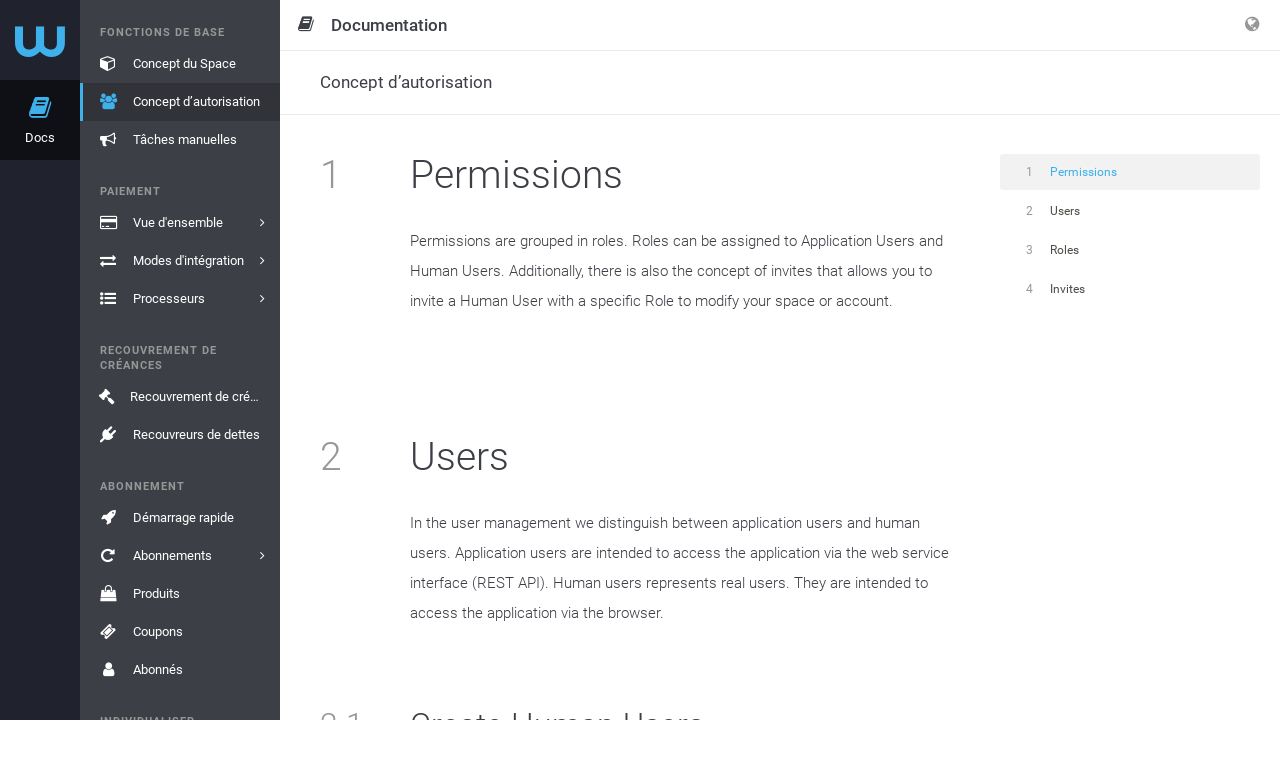

--- FILE ---
content_type: text/html;charset=utf-8
request_url: https://app-wallee.com/fr-fr/doc/permission-concept
body_size: 6847
content:

<!DOCTYPE html>
<html class="no-js" lang="fr"
      data-locale="fr-FR"
      data-timezone="America/New_York"
      data-google-tag-manager-container-id="GTM-MBTRBKH">
<head data-observed-headers="{&quot;X-Frame-Options&quot;:&quot;SAMEORIGIN&quot;,&quot;Content-Security-Policy&quot;:&quot;Ec2u1f9GnX4erZaRfmJKw-eOIv73YMhQrlGNMw3FZf8&quot;}">
                        <meta charset="utf-8">
            <meta http-equiv="X-UA-Compatible" content="IE=edge">
            <meta name="viewport"
                  content="width=device-width, initial-scale=1, maximum-scale=1, user-scalable=no">
                            <meta name="description" content="Le concept de droits décrit la façon d’autoriser l’accès à des Spaces et à des Accounts."/>
                                        <meta name="keywords" content="Concept d’autorisation, Sécurité, Accorder l’accès, Documentation"/>
                                        <link rel="canonical" href="https://app-wallee.com/fr/doc/permission-concept"/>
                                        <title>                                    Concept d’autorisation                            </title>
                    <link rel="icon" href="/assets/images/favicon.svg">
                	            <link href="https://app-wallee.com/assets/compressed.css?p=eNrLSS0u1k8sKNDLATIAIzEFDQ,,&h=eiBuxGToBqeKX8WSYZCYswbA87lJM6AxyZ5o3BdSCJw" rel="stylesheet" />            <link href="https://app-wallee.com/assets/compressed.css?p=eNpLy88rKdYvT8zJSU3VzUzOz9MrSS4uBgBjVAiV&h=rsP4_g3vO27pH70FzEOvqvpP6p-WWz6j5ph3dCX2E14" rel="stylesheet" />        	<link href="https://app-wallee.com/assets/compressed.css?p=eNrLSS0u1k_JTy7NTc0rSSzJzM_TywEKAQBu7wlG&h=hgbzYz2VL2m6NcllARFWcfnhnG4lSQWwLyvADEtsDNs" rel="stylesheet" />    </head>
<body class="app"
            data-date-input="{&quot;labels&quot;:{&quot;year&quot;:&quot;Année&quot;,&quot;month&quot;:&quot;Mois&quot;,&quot;date&quot;:&quot;Jour&quot;,&quot;hour&quot;:&quot;Heure&quot;,&quot;minute&quot;:&quot;Minute&quot;,&quot;second&quot;:&quot;Seconde&quot;}}"
            data-trumbowyg="{&quot;strong&quot;:&quot;Important&quot;,&quot;insertImage&quot;:&quot;Insérer&#x20;l’image&quot;,&quot;code&quot;:&quot;Code&quot;,&quot;submit&quot;:&quot;Confirmer&quot;,&quot;underline&quot;:&quot;Souligné&quot;,&quot;superscript&quot;:&quot;Exposant&quot;,&quot;link&quot;:&quot;Lien&quot;,&quot;description&quot;:&quot;Description&quot;,&quot;del&quot;:&quot;Supprimé&quot;,&quot;redo&quot;:&quot;Répéter&quot;,&quot;title&quot;:&quot;Titre&quot;,&quot;italic&quot;:&quot;Italique&quot;,&quot;createLink&quot;:&quot;Insérer&#x20;un&#x20;lien&quot;,&quot;required&quot;:&quot;Obligatoire&quot;,&quot;viewHTML&quot;:&quot;Afficher&#x20;l’HTML&quot;,&quot;undo&quot;:&quot;Annuler&quot;,&quot;strikethrough&quot;:&quot;Barré&quot;,&quot;text&quot;:&quot;Texte&quot;,&quot;close&quot;:&quot;Fermer&quot;,&quot;unorderedList&quot;:&quot;Liste&#x20;non&#x20;ordonnée&quot;,&quot;orderedList&quot;:&quot;Liste&#x20;ordonnée&quot;,&quot;blockquote&quot;:&quot;Citation&quot;,&quot;justifyCenter&quot;:&quot;Centrer&quot;,&quot;subscript&quot;:&quot;Indice&quot;,&quot;justifyLeft&quot;:&quot;Aligner&#x20;à&#x20;gauche&quot;,&quot;em&quot;:&quot;Souligné&quot;,&quot;bold&quot;:&quot;Gras&quot;,&quot;justifyFull&quot;:&quot;Justifier&quot;,&quot;target&quot;:&quot;Objectif&quot;,&quot;p&quot;:&quot;Paragraphe&quot;,&quot;horizontalRule&quot;:&quot;Ajouter&#x20;une&#x20;ligne&#x20;horizontale&quot;,&quot;unlink&quot;:&quot;Supprimer&#x20;le&#x20;lien&quot;,&quot;fullscreen&quot;:&quot;Plein&#x20;écran&quot;,&quot;justifyRight&quot;:&quot;Aligner&#x20;à&#x20;droite&quot;,&quot;width&quot;:&quot;Largeur&quot;,&quot;header&quot;:&quot;Titre&quot;,&quot;reset&quot;:&quot;Annuler&quot;,&quot;removeformat&quot;:&quot;Supprimer&#x20;le&#x20;formatage&quot;,&quot;formatting&quot;:&quot;Mettre&#x20;en&#x20;forme&quot;}"
            data-web-ui="{&quot;urlPatterns&quot;:[&quot;&#x2F;s&#x2F;?&#x2F;space&#x2F;dashboard&quot;,&quot;&#x2F;a&#x2F;?&#x2F;organization&#x2F;create&#x2F;representative-details&#x2F;add&quot;,&quot;&#x2F;a&#x2F;?&#x2F;organization&#x2F;create&#x2F;bank-details&quot;,&quot;&#x2F;a&#x2F;?&#x2F;join-program&#x2F;pricing-plans&quot;,&quot;&#x2F;a&#x2F;?&#x2F;organization&#x2F;?&#x2F;contract&#x2F;create&#x2F;contract-details&quot;,&quot;&#x2F;a&#x2F;?&#x2F;organization&#x2F;create&#x2F;shareholder-and-directors&quot;,&quot;&#x2F;a&#x2F;?&#x2F;organization&#x2F;create&#x2F;representative-details&quot;,&quot;&#x2F;s&#x2F;?&#x2F;payment&#x2F;transaction&#x2F;view&#x2F;?&quot;,&quot;&#x2F;a&#x2F;?&#x2F;organization&#x2F;create&#x2F;company-details&quot;,&quot;&#x2F;a&#x2F;?&#x2F;join-program&quot;,&quot;&#x2F;a&#x2F;?&#x2F;organization&#x2F;create&#x2F;contract-revenue&quot;,&quot;&#x2F;a&#x2F;?&#x2F;organization&#x2F;create&#x2F;company-details&#x2F;add&quot;,&quot;&#x2F;a&#x2F;?&#x2F;organization&#x2F;create&#x2F;representative-details&#x2F;edit&quot;,&quot;&#x2F;admin&#x2F;join-program&#x2F;configurations&#x2F;list&quot;,&quot;&#x2F;a&#x2F;?&#x2F;organization&#x2F;create&#x2F;company-details&#x2F;edit&quot;,&quot;&#x2F;a&#x2F;?&#x2F;ext&#x2F;organization&#x2F;?&#x2F;contract&#x2F;create&#x2F;submit&#x2F;&quot;,&quot;&#x2F;s&#x2F;?&#x2F;payment&#x2F;transaction&#x2F;list&quot;,&quot;&#x2F;admin&#x2F;wallee-xray&quot;,&quot;&#x2F;a&#x2F;?&#x2F;organization&#x2F;?&#x2F;contract&#x2F;create&#x2F;submit&quot;,&quot;&#x2F;a&#x2F;?&#x2F;organization&#x2F;?&#x2F;contract&#x2F;create&#x2F;bank-details&quot;,&quot;&#x2F;a&#x2F;?&#x2F;organization&#x2F;create&#x2F;payment-channels&quot;,&quot;&#x2F;a&#x2F;?&#x2F;organization&#x2F;create&#x2F;submit&quot;,&quot;&#x2F;a&#x2F;?&#x2F;organization&#x2F;create&#x2F;ecommerce-details&quot;],&quot;enabled&quot;:false}"
            data-date-range-picker="{&quot;locale&quot;:{&quot;applyLabel&quot;:&quot;Postulez&quot;,&quot;cancelLabel&quot;:&quot;Annuler&quot;,&quot;clearLabel&quot;:&quot;supprimer&quot;,&quot;startDateLabel&quot;:&quot;Date&#x20;de&#x20;début&quot;,&quot;endDateLabel&quot;:&quot;Date&#x20;de&#x20;fin&quot;}}"
            data-guided-tour="{&quot;storeUrl&quot;:&quot;https:&#x2F;&#x2F;app-wallee.com&#x2F;guided-tour&#x2F;update-user?_token=20260128174311p0000%3A3le4120iufs6lcgjd5bvf2uhmq%3A8c9df3a6fe44934a26572171d382af73ae5cd3ac4e850814c6637fd8a9786476&quot;,&quot;text&quot;:{&quot;next&quot;:&quot;Continuer&quot;,&quot;prev&quot;:&quot;Retour&quot;,&quot;done&quot;:&quot;Terminé&quot;}}"
    >

            <noscript>
            <iframe src="https://www.googletagmanager.com/ns.html?id=GTM-MBTRBKH"
                    height="0" width="0" style="display:none;visibility:hidden"></iframe>
        </noscript>
    
                
    <div class="layout-wrapper layout-three-columns    		        		        content-container    		            		        allow-noscript                                                                             api-documentation">
                    <div class="layout-content">
                	<div class="col-left">
		<div class="col-left-fixed">
			<div class="col-left-wrapper">
                					<div class="nav-top-level-background"></div>
                    <div class="nav-aside">
                    	<div class="nav-top-level">
                    		                    		    <div class="nav-top-level-inner">
    <ul class="nav">
    	<li class="nav-brand">
    		<a href="https://app-wallee.com/">
    		    <i class="fa fa-wallee-logo"></i>    		</a>
    	</li>
    	        	        		        			<li class="nav-item navigation-entry-1436348604372  expanded">
        				<a href="/fr-fr/doc" >
        					        					<i class="fa fa-book"></i>
        					<span class="description">Docs</span>
        					        				</a>
        			</li>
        		        	        		        	    	    </ul>
    </div>                    		                    	</div>
                    	<div class="nav-second-level">
                    	                        		    <ul class="nav nav-main">
    		            																																											<li class="nav-group">
        				<span>Fonctions de base</span>
        				<ul class="nav">
                            						<li class="navigation-entry-1458710712001  				">
				<a href="/fr-fr/doc/space-concept"  title="Concept du Space">
									    					    					<i class="fa fa-fw fa-cube"></i>
    				    				<span class="description">Concept du Space</span>
    				    				    								</a>
							</li>
								<li class="navigation-entry-1458710773867 active expanded active				">
				<a href="/fr-fr/doc/permission-concept"  title="Concept d’autorisation">
									    					    					<i class="fa fa-fw fa-users"></i>
    				    				<span class="description">Concept d’autorisation</span>
    				    				    								</a>
							</li>
								<li class="navigation-entry-1493905653490  				">
				<a href="/fr-fr/doc/manual-tasks"  title="Tâches manuelles">
									    					    					<i class="fa fa-fw fa-bullhorn"></i>
    				    				<span class="description">Tâches manuelles</span>
    				    				    								</a>
							</li>
				    				</ul>
    				</li>
																<li class="nav-group">
        				<span>Paiement</span>
        				<ul class="nav">
                            						<li class="navigation-entry-1436344939580  				">
				<a href="/fr-fr/doc/payment"  title="Vue d&#39;ensemble">
									    					    					<i class="fa fa-fw fa-credit-card"></i>
    				    				<span class="description">Vue d&#39;ensemble</span>
    				    				    										<span class="expand">
															<i class="fa fa-angle-right"></i>
													</span>
									</a>
							</li>
								<li class="navigation-entry-1587919498337  				">
				<a href="/fr-fr/doc/payment/integration-mode"  title="Modes d&#39;intégration">
									    					    					<i class="fa fa-fw fa-exchange"></i>
    				    				<span class="description">Modes d&#39;intégration</span>
    				    				    										<span class="expand">
															<i class="fa fa-angle-right"></i>
													</span>
									</a>
							</li>
								<li class="navigation-entry-1488536326937  				">
				<a href="/fr-fr/doc/api/processor/list"  title="Processeurs">
									    					    					<i class="fa fa-fw fa-list-ul"></i>
    				    				<span class="description">Processeurs</span>
    				    				    										<span class="expand">
															<i class="fa fa-angle-right"></i>
													</span>
									</a>
							</li>
				    				</ul>
    				</li>
																<li class="nav-group">
        				<span>Recouvrement de créances</span>
        				<ul class="nav">
                            						<li class="navigation-entry-1509981058031  				">
				<a href="/fr-fr/doc/debt-collection"  title="Recouvrement de créances">
									    					    					<i class="fa fa-fw fa-gavel"></i>
    				    				<span class="description">Recouvrement de créances</span>
    				    				    								</a>
							</li>
								<li class="navigation-entry-1516878030763  				">
				<a href="/fr-fr/doc/api/debt-collector/list"  title="Recouvreurs de dettes">
									    					    					<i class="fa fa-fw fa-plug"></i>
    				    				<span class="description">Recouvreurs de dettes</span>
    				    				    								</a>
							</li>
				    				</ul>
    				</li>
																<li class="nav-group">
        				<span>Abonnement</span>
        				<ul class="nav">
                            						<li class="navigation-entry-1490616764350  				">
				<a href="/fr-fr/doc/subscription/overview"  title="Démarrage rapide">
									    					    					<i class="fa fa-fw fa-rocket"></i>
    				    				<span class="description">Démarrage rapide</span>
    				    				    								</a>
							</li>
								<li class="navigation-entry-1490616750018  				">
				<a href="/fr-fr/doc/subscription/subscriptions"  title="Abonnements">
									    					    					<i class="fa fa-fw fa-repeat"></i>
    				    				<span class="description">Abonnements</span>
    				    				    										<span class="expand">
															<i class="fa fa-angle-right"></i>
													</span>
									</a>
							</li>
								<li class="navigation-entry-1490616759413  				">
				<a href="/fr-fr/doc/subscription/products"  title="Produits">
									    					    					<i class="fa fa-fw fa-shopping-bag"></i>
    				    				<span class="description">Produits</span>
    				    				    								</a>
							</li>
								<li class="navigation-entry-1604473917558  				">
				<a href="/fr-fr/doc/subscription/coupons"  title="Coupons">
									    					    					<i class="fa fa-fw fa-ticket"></i>
    				    				<span class="description">Coupons</span>
    				    				    								</a>
							</li>
								<li class="navigation-entry-1490616754152  				">
				<a href="/fr-fr/doc/subscription/subscribers"  title="Abonnés">
									    					    					<i class="fa fa-fw fa-user"></i>
    				    				<span class="description">Abonnés</span>
    				    				    								</a>
							</li>
				    				</ul>
    				</li>
																<li class="nav-group">
        				<span>Individualiser</span>
        				<ul class="nav">
                            						<li class="navigation-entry-1458711095292  				">
				<a href="/fr-fr/doc/document-handling"  title="Traitement des documents">
									    					    					<i class="fa fa-fw fa-file"></i>
    				    				<span class="description">Traitement des documents</span>
    				    				    								</a>
							</li>
								<li class="navigation-entry-1493905575499  				">
				<a href="/fr-fr/doc/resources"  title="Ressources">
									    					    					<i class="fa fa-fw fa-picture-o"></i>
    				    				<span class="description">Ressources</span>
    				    				    								</a>
							</li>
								<li class="navigation-entry-1488975021258  				">
				<a href="/fr-fr/doc/twig-templates"  title="Modèles de brindilles">
									    					    					<i class="fa fa-fw fa-image"></i>
    				    				<span class="description">Modèles de brindilles</span>
    				    				    								</a>
							</li>
								<li class="navigation-entry-1458711160258  				">
				<a href="/fr-fr/doc/email-handling"  title="Traitement des e-mails">
									    					    					<i class="fa fa-fw fa-envelope"></i>
    				    				<span class="description">Traitement des e-mails</span>
    				    				    								</a>
							</li>
				    				</ul>
    				</li>
																<li class="nav-group">
        				<span>Connecter</span>
        				<ul class="nav">
                            						<li class="navigation-entry-1487838068856  				">
				<a href="/fr-fr/doc/connected-services"  title="Connected Services">
									    					    					<i class="fa fa-fw fa-plug"></i>
    				    				<span class="description">Connected Services</span>
    				    				    								</a>
							</li>
								<li class="navigation-entry-1466783833628  				">
				<a href="/fr-fr/doc/print"  title="Imprimer">
									    					    					<i class="fa fa-fw fa-print"></i>
    				    				<span class="description">Imprimer</span>
    				    				    										<span class="expand">
															<i class="fa fa-angle-right"></i>
													</span>
									</a>
							</li>
								<li class="navigation-entry-1484561746818  				">
				<a href="/fr-fr/doc/slack"  title="Slack">
									    					    					<i class="fa fa-fw fa-slack"></i>
    				    				<span class="description">Slack</span>
    				    				    								</a>
							</li>
								<li class="navigation-entry-1565868925678  				">
				<a href="/fr-fr/doc/lightspeed"  title="Lightspeed eCom">
									    					    					<i class="fa fa-fw fa-lightspeed"></i>
    				    				<span class="description">Lightspeed eCom</span>
    				    				    								</a>
							</li>
								<li class="navigation-entry-1478271639575  				">
				<a href="/fr-fr/doc/shopify/payment"  title="Shopify">
									    					    					<i class="fa fa-fw fa-shopify"></i>
    				    				<span class="description">Shopify</span>
    				    				    										<span class="expand">
															<i class="fa fa-angle-right"></i>
													</span>
									</a>
							</li>
								<li class="navigation-entry-1479459153909  				">
				<a href="/fr-fr/doc/ecwid"  title="Ecwid">
									    					    					<i class="fa fa-fw fa-ecwid"></i>
    				    				<span class="description">Ecwid</span>
    				    				    								</a>
							</li>
								<li class="navigation-entry-1458711194851  				">
				<a href="/fr-fr/doc/webhooks"  title="Webhooks">
									    					    					<i class="fa fa-fw fa-bell"></i>
    				    				<span class="description">Webhooks</span>
    				    				    								</a>
							</li>
				    				</ul>
    				</li>
																<li class="nav-group">
        				<span>Référence API</span>
        				<ul class="nav">
                            						<li class="navigation-entry-1467034123557  				">
				<a href="/api/client"  title="Web Service API Client">
									    					    					<i class="fa fa-fw fa-desktop"></i>
    				    				<span class="description">Web Service API Client</span>
    				    				    								</a>
							</li>
								<li class="navigation-entry-1447681705674  				">
				<a href="/fr-fr/doc/api/web-service"  title="Service web de l’interface API">
									    					    					<i class="fa fa-fw fa-code"></i>
    				    				<span class="description">Service web de l’interface API</span>
    				    				    								</a>
							</li>
								<li class="navigation-entry-1449551457123  				">
				<a href="/fr-fr/doc/api/model"  title="Modèles de données">
									    					    					<i class="fa fa-fw fa-sitemap"></i>
    				    				<span class="description">Modèles de données</span>
    				    				    								</a>
							</li>
								<li class="navigation-entry-1499713505904  				">
				<a href="/fr-fr/release-history"  title="Release Notes">
									    					    					<i class="fa fa-fw fa-history"></i>
    				    				<span class="description">Release Notes</span>
    				    				    								</a>
							</li>
								<li class="navigation-entry-1493286596126  				">
				<a href="/fr-fr/doc/api/constant/list"  title="Types">
									    					    					<i class="fa fa-fw fa-list-ul"></i>
    				    				<span class="description">Types</span>
    				    				    										<span class="expand">
															<i class="fa fa-angle-right"></i>
													</span>
									</a>
							</li>
								<li class="navigation-entry-1458711887017  				">
				<a href="/fr-fr/doc/labels"  title="Labels">
									    					    					<i class="fa fa-fw fa-tags"></i>
    				    				<span class="description">Labels</span>
    				    				    								</a>
							</li>
								<li class="navigation-entry-1609437173038  				">
				<a href="/fr-fr/doc/web-app-with-oauth"  title="Application Web">
									    					    					<i class="fa fa-fw fa-link"></i>
    				    				<span class="description">Application Web</span>
    				    				    										<span class="expand">
															<i class="fa fa-angle-right"></i>
													</span>
									</a>
							</li>
								<li class="navigation-entry-1623138546303  				">
				<a href="/fr-fr/doc/analytics"  title="Analytique">
									    					    					<i class="fa fa-fw fa-bar-chart"></i>
    				    				<span class="description">Analytique</span>
    				    				    										<span class="expand">
															<i class="fa fa-angle-right"></i>
													</span>
									</a>
							</li>
				    				</ul>
    				</li>
													</ul>
<ul class="nav nav-bottom">
				           																												</ul>
                    		                    	</div>
                    </div>
							</div>
		</div>
	</div>
	                    <div class="col-body">
                        <div class="col-body-wrapper">
                                                            <div class="fullscreen-mode-info">
	        	        		<span class="context-info">
        			<i class="context-icon fa fa-fw fa-book"></i>
        			<span class="title">Documentation</span>
        		</span>
            	
	<a data-toggle="fullscreen-exit">
	    <i class="fa fa-times"></i>
    </a>
</div>                                                                                        <div class="layout-header navbar navbar-fixed-top">
                                                                                                                                                                                            <div class="navbar-header ">
	<a class="nav-offscreen-left-toggle" data-toggle="toggleOffscreenLeft"><i class="fa fa-bars"></i></a>
	<a class="nav-offscreen-right-toggle" data-toggle="toggleOffscreenRight"><i class="fa fa-bars"></i></a>

	        <span class="navbar-brand">
			<span class="context-info">
			<i class="context-icon fa fa-fw fa-book hidden-xs"></i>
			<span class="title">Documentation</span>
		</span>
    </span>        
    <div class="navbar-actions navbar-right">
    	<ul class="nav navbar-nav">
    
                
    <li class="nav-btn dropdown">
        <a class="dropdown-toggle" data-toggle="dropdown">
            <i class="fa fa-globe"></i>
        </a>
                    <ul class="dropdown-menu dropdown-info languages-dropdown-menu">
                <li class="nav-dropdown-info">Français (France)</li>
                                                                                                <li>
                                                            <a href="https://app-wallee.com/de-de/doc/permission-concept">
                                    Deutsch (Deutschland)                                </a>
                                                    </li>
                                                                                <li>
                                                            <a href="https://app-wallee.com/it-it/doc/permission-concept">
                                    Italiano (Italia)                                </a>
                                                    </li>
                                                                                <li>
                                                            <a href="https://app-wallee.com/en-us/doc/permission-concept">
                                    English (United States)                                </a>
                                                    </li>
                                                </ul>
            </li>
    </ul>    </div>
</div>                                                                    </div>
                                                                                        <div class="body-container">
                                    <div class="navbar navbar-page-header navbar-fixed-top collapse-page-header">
                                                                                    <div class="navbar-page-header-inner">
        												<span class="navbar-brand">
        												                                                                    <span class="parent">
        										      			                                                                                                                                                                                                                                                                                                                                                                                                                                </span>
                                                                <span class="title">
                                                                                                                                                                                                                        Concept d’autorisation
                                                                                                                                                                                                                                    													</span>
                                                                                                                                        											</span>
                                                <span class="navbar-page-toggle">
        													<i class="fa fa-chevron-down navbar-page-toggle-close"></i>
        													<i class="fa fa-chevron-up navbar-page-toggle-open"></i>
        												</span>
                                                <div class="navbar-actions">
                                                                                                                                                                                                                                                                                                                                                                                            </div>
                                            </div>
                                                                                                                                                                                                                                                                                                                        </div>
                                                                                                                                                                                        		<div class="panel panel-default">
		<div class="panel-body">
			<div class="chapter">
            <div class="chapter-title">
            <h1 class="anchored">
                <a id="_permissions" class="anchor"></a>
                <span class="title-number">1</span>Permissions                                                <a href="#_permissions" class="anchor-link fa fa-link"></a>
            </h1>
        </div>
    
    <div class="chapter-body">
                    <div class="paragraph">
<p>Permissions are grouped in roles. Roles can be assigned to Application Users and Human Users.
Additionally, there is also the concept of invites that allows you to invite a Human User
with a specific Role to modify your space or account.</p>
</div>                    </div>
</div>		</div>
	</div>
	<div class="panel panel-default">
		<div class="panel-body">
			<div class="chapter">
            <div class="chapter-title">
            <h1 class="anchored">
                <a id="_users" class="anchor"></a>
                <span class="title-number">2</span>Users                                                <a href="#_users" class="anchor-link fa fa-link"></a>
            </h1>
        </div>
    
    <div class="chapter-body">
                    <div class="paragraph">
<p>In the user management we distinguish between application users and human users. Application
users are intended to access the application via the web service interface (REST API). Human users
represents real users. They are intended to access the application via the browser.</p>
</div>                            <div class="section">
            <div class="section-title">
            <h2 class="anchored">
                <a id="_create_human_users" class="anchor"></a>
                <span class="title-number">2.1</span>Create Human Users                                                <a href="#_create_human_users" class="anchor-link fa fa-link"></a>
            </h2>
        </div>
    
    <div class="section-body">
                    <div class="paragraph">
<p>To create a human user navigate to <a href="/account/select?target=/user/human/list">Account &gt; Users &gt; Users</a>. After you created
a user the person will receive an email containing an activation link
to the specified email address. After clicking on the link the user is asked to set the
personal password.</p>
</div>                    </div>
</div>                    <div class="section">
            <div class="section-title">
            <h2 class="anchored">
                <a id="_create_application_users" class="anchor"></a>
                <span class="title-number">2.2</span>Create Application Users                                                <a href="#_create_application_users" class="anchor-link fa fa-link"></a>
            </h2>
        </div>
    
    <div class="section-body">
                    <div class="paragraph">
<p>To create an application user go to <a href="/account/select?target=/user/application/list">Account &gt; Users &gt; Application Users</a>. After you create an
application user you will be presented the <strong>Application User Key (BASE64)</strong>. This key
is used for the authentication against the web service (for more Information regarding
the authentication visit the <a href="/doc/api/web-service">Web Service API Documentation</a>.
This sheet will only be presented once and can not be changed.</p>
</div><div class="paragraph">
<p>However, a new key can be generated at any time. To do this click on the <strong>Manage Authentication Key</strong>
Icon. You can generate a new authentication key for this application user in case you lost the
old one or in case you want to replace it. After the migration is finished you can deactivate
the old key. This allows you to use different key versions at the same time.</p>
</div>                    </div>
</div>            </div>
</div>		</div>
	</div>
	<div class="panel panel-default">
		<div class="panel-body">
			<div class="chapter">
            <div class="chapter-title">
            <h1 class="anchored">
                <a id="_roles" class="anchor"></a>
                <span class="title-number">3</span>Roles                                                <a href="#_roles" class="anchor-link fa fa-link"></a>
            </h1>
        </div>
    
    <div class="chapter-body">
                    <div class="paragraph">
<p>Roles can be setup under <a href="/account/select?target=/user/role/list">Account &gt; Users &gt; Roles</a>. Find below more
information about how roles can be created and assigned to users.</p>
</div>                            <div class="section">
            <div class="section-title">
            <h2 class="anchored">
                <a id="_create_roles" class="anchor"></a>
                <span class="title-number">3.1</span>Create Roles                                                <a href="#_create_roles" class="anchor-link fa fa-link"></a>
            </h2>
        </div>
    
    <div class="section-body">
                    <div class="paragraph">
<p>Roles can be created and modified under <a href="/account/select?target=/user/role/list">Account &gt; Users &gt; Roles</a>. When you create a role
you have to be aware that the permissions are context specific. You do see all different
permissions but some of them are only applied in the context of an account or subaccount and
others are only valid in the context of your account itself.</p>
</div><div class="exampleblock">
<div class="content">
<div class="paragraph">
<div class="title">Example</div>
<p>The permissions around resources are only applied when you assign this role to a user
in the context of the space (see below for more information about how roles can be assigned).</p>
</div>
</div>
</div>                    </div>
</div>                    <div class="section">
            <div class="section-title">
            <h2 class="anchored">
                <a id="_assign_roles_to_users" class="anchor"></a>
                <span class="title-number">3.2</span>Assign Roles to Users                                                <a href="#_assign_roles_to_users" class="anchor-link fa fa-link"></a>
            </h2>
        </div>
    
    <div class="section-body">
                    <div class="paragraph">
<p>After a role has been created you can assign roles to users. In order to do this you have to
navigate to <a href="/account/select?target=/user/human/list">Account &gt; Users &gt; Users</a> or <a href="/account/select?target=/user/application/list">Account &gt; Users &gt; Application Users</a>
for application users.</p>
</div><div class="paragraph">
<p>When you see the list of users, click on the user you want to edit. Then in the <strong>Roles</strong> box, click on the <strong>Manage</strong> link
to modify the user&#8217;s roles.</p>
</div><div class="paragraph">
<p>You do now have the option to assign a role to a user in the various contexts. As mentioned
above some permissions do only have an effect when applied in the context of a space
or account etc.</p>
</div>                    </div>
</div>                    <div class="section">
            <div class="section-title">
            <h2 class="anchored">
                <a id="_roles_behavior" class="anchor"></a>
                <span class="title-number">3.3</span>Roles Behavior                                                <a href="#_roles_behavior" class="anchor-link fa fa-link"></a>
            </h2>
        </div>
    
    <div class="section-body">
                    <div class="paragraph">
<p>The permissions in different roles that are assigned to a user are inherited and cumulated.
So when you assign multiple roles to a user he will receive the sum of all permissions that
are part of this roles.</p>
</div>                    </div>
</div>            </div>
</div>		</div>
	</div>
	<div class="panel panel-default">
		<div class="panel-body">
			<div class="chapter">
            <div class="chapter-title">
            <h1 class="anchored">
                <a id="_invites" class="anchor"></a>
                <span class="title-number">4</span>Invites                                                <a href="#_invites" class="anchor-link fa fa-link"></a>
            </h1>
        </div>
    
    <div class="chapter-body">
                    <div class="paragraph">
<p>Invites are an interesting tool to share access to your space with a user that helps you with
setting up your space (for example your web developer). Invites can be issued for your account
or for an specific space.</p>
</div><div class="exampleblock">
<div class="content">
<div class="paragraph">
<div class="title">Example</div>
<p>In case you are working together with a web developer and you want to grant her access
to your templates and resources for a specific account. Invites allow your
web developer to get access to different spaces with her own user.</p>
</div>
</div>
</div>                            <div class="section">
            <div class="section-title">
            <h2 class="anchored">
                <a id="_space_invite" class="anchor"></a>
                <span class="title-number">4.1</span>Space Invite                                                <a href="#_space_invite" class="anchor-link fa fa-link"></a>
            </h2>
        </div>
    
    <div class="section-body">
                    <div class="paragraph">
<p>A space invite can be created under <a href="/space/select?target=/space-invite/list">Space &gt; Invites</a>. When you create an invite
you have to specify the email address and the assigned role. Once again keep in mind
that you have to make sure that the assigned role contains the correct permissions so that
the invited person is able to modify the settings.</p>
</div><div class="paragraph">
<p>After you saved the user invite an email is sent to that person with a link to
accept the invitation by either creating a new user or login with the existing user.</p>
</div>                    </div>
</div>                    <div class="section">
            <div class="section-title">
            <h2 class="anchored">
                <a id="_account_invite" class="anchor"></a>
                <span class="title-number">4.2</span>Account Invite                                                <a href="#_account_invite" class="anchor-link fa fa-link"></a>
            </h2>
        </div>
    
    <div class="section-body">
                    <div class="paragraph">
<p>An account invite can be created under <a href="/account/select?target=/account-invite/list">Account &gt; Invites</a>. When you create an invite
you have to specify the email address and the assigned role. Once again keep in mind
that you have to make sure that the assigned role contains the correct permissions so that
the invited person is able to modify the settings.</p>
</div><div class="paragraph">
<p>After you saved the user invite an email is sent to that person with a link to
accept the invitation by either creating a new user or login with the existing user.</p>
</div>                    </div>
</div>            </div>
</div>		</div>
	</div>
                                                                    </div>
                                                    </div>
                        <div class="col-body-overlay" data-toggle="resetOffscreen"></div>
                    </div>
                	<div class="col-right">
		<div class="col-right-fixed">
			<div class="col-right-wrapper">
					<div class="table-of-contents nav-secondary">
	<ul class="nav">
					    <li class="nav-level-1" id="_permissions-nav-item">
        <a href="#_permissions">
            <span class="item-number">1</span>
            <span class="item-title">Permissions</span>
                    </a>

            </li>
					    <li class="nav-level-1" id="_users-nav-item">
        <a href="#_users">
            <span class="item-number">2</span>
            <span class="item-title">Users</span>
                    </a>

                    <ul class="nav">
                                        <li class="nav-level-2" id="_create_human_users-nav-item">
        <a href="#_create_human_users">
            <span class="item-number">2.1</span>
            <span class="item-title">Create Human Users</span>
                    </a>

            </li>
                                        <li class="nav-level-2" id="_create_application_users-nav-item">
        <a href="#_create_application_users">
            <span class="item-number">2.2</span>
            <span class="item-title">Create Application Users</span>
                    </a>

            </li>
                            </ul>
            </li>
					    <li class="nav-level-1" id="_roles-nav-item">
        <a href="#_roles">
            <span class="item-number">3</span>
            <span class="item-title">Roles</span>
                    </a>

                    <ul class="nav">
                                        <li class="nav-level-2" id="_create_roles-nav-item">
        <a href="#_create_roles">
            <span class="item-number">3.1</span>
            <span class="item-title">Create Roles</span>
                    </a>

            </li>
                                        <li class="nav-level-2" id="_assign_roles_to_users-nav-item">
        <a href="#_assign_roles_to_users">
            <span class="item-number">3.2</span>
            <span class="item-title">Assign Roles to Users</span>
                    </a>

            </li>
                                        <li class="nav-level-2" id="_roles_behavior-nav-item">
        <a href="#_roles_behavior">
            <span class="item-number">3.3</span>
            <span class="item-title">Roles Behavior</span>
                    </a>

            </li>
                            </ul>
            </li>
					    <li class="nav-level-1" id="_invites-nav-item">
        <a href="#_invites">
            <span class="item-number">4</span>
            <span class="item-title">Invites</span>
                    </a>

                    <ul class="nav">
                                        <li class="nav-level-2" id="_space_invite-nav-item">
        <a href="#_space_invite">
            <span class="item-number">4.1</span>
            <span class="item-title">Space Invite</span>
                    </a>

            </li>
                                        <li class="nav-level-2" id="_account_invite-nav-item">
        <a href="#_account_invite">
            <span class="item-number">4.2</span>
            <span class="item-title">Account Invite</span>
                    </a>

            </li>
                            </ul>
            </li>
			</ul>
</div>			</div>
		</div>
	</div>
            </div>
        
                            
                                </div>


<script type="text/html" id="_defaultSelectOption">
    <div class="container-fluid">
        <strong class="_selectOption_label_content"></strong>
        <div>
            <small class="text-muted _selectOption_description_content"></small>
        </div>
    </div>
</script>

	<script type="text/javascript" src="https://app-wallee.com/assets/compressed.js?p=eNrLKtZPSixOBQAKgAKo&h=mlmqrQ0rxMhQJt5Y9Rkn8JKjvn9RB-mlXUeGguEl-qM"></script><script type="text/javascript" src="https://app-wallee.com/assets/compressed.js?p=eNrLKtZPLCgAAAfwAk4,&h=GKld-FBR9g1ZOOP0qrQ6uqKH8YKQXGC4sFKEYEc7NTA"></script>    <script type="text/javascript" src="https://app-wallee.com/assets/compressed.js?p=eNrLKtZPz89Pz0nVTcxLzKksyUwGCiTqFudlFhSkluhlFQMA114MsQ,,&h=giW16JIS-V03fY3AS223AKE2xaI9jhagRZbCwkPLsJE"></script>    <script type="text/javascript" src="https://app-wallee.com/assets/compressed.js?p=eNrLKtZPz89Pz0nVTcxLzKksyUwGCpTk6hbnZRYUpJboZRUDAOXnDTE,&h=6xbYS0clzSrC6i_qNMzc0QaYHLiQamKcliU5a5u9q0Y"></script>	<script type="text/javascript" src="https://app-wallee.com/assets/compressed.js?p=eNrLKtZPyU8uzU3NK0ksyczPAwA2DQaH&h=haMUtky1WlEuES-Q4fL8Vn6BhLw7FImId6fp2_7Z7ew"></script>
    
            <span data-toggle="google-analytics"
              data-accountid="UA-79781932-1"
                                            data-domainname="wallee.com"
                                    ></span>
    </body>
</html>

--- FILE ---
content_type: text/javascript; charset=UTF-8
request_url: https://app-wallee.com/assets/compressed.js?p=eNrLKtZPz89Pz0nVTcxLzKksyUwGCpTk6hbnZRYUpJboZRUDAOXnDTE,&h=6xbYS0clzSrC6i_qNMzc0QaYHLiQamKcliU5a5u9q0Y
body_size: -277
content:


 /*** gtm-snippet.js ***/

(function(){var a=document.documentElement.getAttribute("data-google-tag-manager-container-id");(function(c,n,k,b,h){c[b]=c[b]||[];c[b].push({"gtm.start":new Date().getTime(),event:"gtm.js"});var m=n.getElementsByTagName(k)[0],g=n.createElement(k),e=b!="dataLayer"?"&l="+b:"";g.async=true;g.src="https://www.googletagmanager.com/gtm.js?id="+h+e;m.parentNode.insertBefore(g,m);})(window,document,"script","dataLayer",a);})();